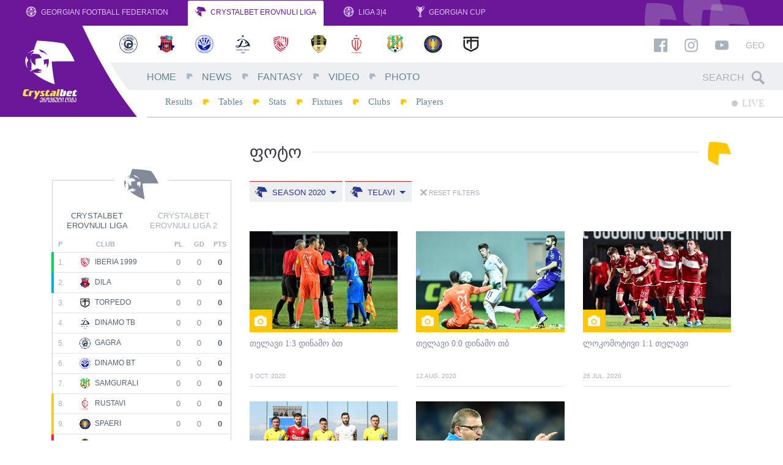

--- FILE ---
content_type: text/html; charset=UTF-8
request_url: https://www.erovnuliliga.ge/en/photo?club=67&season=391
body_size: 8741
content:
<!DOCTYPE html>
<html lang="en" dir="ltr" xmlns:article="http://ogp.me/ns/article#" xmlns:book="http://ogp.me/ns/book#" xmlns:product="http://ogp.me/ns/product#" xmlns:profile="http://ogp.me/ns/profile#" xmlns:video="http://ogp.me/ns/video#" prefix="content: http://purl.org/rss/1.0/modules/content/  dc: http://purl.org/dc/terms/  foaf: http://xmlns.com/foaf/0.1/  og: http://ogp.me/ns#  rdfs: http://www.w3.org/2000/01/rdf-schema#  schema: http://schema.org/  sioc: http://rdfs.org/sioc/ns#  sioct: http://rdfs.org/sioc/types#  skos: http://www.w3.org/2004/02/skos/core#  xsd: http://www.w3.org/2001/XMLSchema# " class="no-js lang-en">
<head>

      <link href="https://fonts.googleapis.com/css?family=Poppins:400,400i,500,500i,700,700i" rel="stylesheet">
  
  <link rel="shortcut icon" href="/favicon.ico?v=hf78sFHs">

  <meta name="viewport" content="width=1024">

  <meta charset="utf-8" />
<meta name="title" content="ფოტო - Erovnuli Liga" />
<meta name="twitter:card" content="summary_large_image" />
<meta property="og:site_name" content="Erovnuli Liga" />
<link rel="canonical" href="https://www.erovnuliliga.ge/en/photo" />
<meta name="twitter:title" content="ფოტო" />
<meta property="fb:app_id" content="265985530479907" />
<meta property="og:url" content="https://www.erovnuliliga.ge/en/photo" />
<meta property="og:title" content="ფოტო" />
<link rel="image_src" href="https://www.erovnuliliga.ge/logo-cb.jpg" />
<meta name="twitter:url" content="https://www.erovnuliliga.ge/en/photo" />
<meta name="twitter:image" content="https://www.erovnuliliga.ge/logo.jpg" />
<meta property="og:image" content="https://www.erovnuliliga.ge/logo-cb.jpg" />
<meta property="og:image:url" content="https://www.erovnuliliga.ge/logo-cb.jpg" />
<meta name="MobileOptimized" content="width" />
<meta name="HandheldFriendly" content="true" />
<meta name="viewport" content="width=device-width, initial-scale=1.0, maximum-scale=1.0, user-scalable=no" />
<meta http-equiv="X-UA-Compatible" content="IE=edge" />

  <title>ფოტო - Erovnuli Liga</title>
  <link rel="stylesheet" href="/sites/default/files/css/css_rtPNPxYsF2DGMA8t13l0fXFTJn46cFnA0jSmHjvLaMk.css?t8yzbr" media="all" />
<link rel="stylesheet" href="/sites/default/files/css/css_a1SPd_-ftyenxsY7AIsn1MT_cq9F8nPER6xSaZba-Y0.css?t8yzbr" media="all" />


  <script>
    var omedia = {
        env : 'und',
        lang: 'en',
        locale: 'en_US',
        onUpdate: []
    };
  </script>

  
<!--[if lte IE 8]>
<script src="/sites/default/files/js/js_VtafjXmRvoUgAzqzYTA3Wrjkx9wcWhjP0G4ZnnqRamA.js"></script>
<![endif]-->
<script src="/sites/default/files/js/js_1HYsg0C8XZl12_5qm98wXS_Kkv7Bbfl10mOyLw1FaCo.js"></script>



</head>
<body class="path-photo alias--photo" ontouchstart="">
<div id="fb-root"></div>

  
          <header class="om-head mobile-move-scope">
        <nav class="gff-bar mod-cb d-none d-lg-flex">
            <a class="gb-item" href="http://gff.ge/" target="_blank">
                <svg role="image" class="icon-gff-logo gb-icon gb-icon-gff"><use xlink:href="/themes/custom/omedia/images/icons.svg?t8yzbr#icon-gff-logo"></use></svg>
                Georgian Football Federation
            </a>
            <a class="gb-item active" href="/en/">
                <svg role="image" class="icon-liga-logo gb-icon gb-icon-liga"><use xlink:href="/themes/custom/omedia/images/icons.svg?t8yzbr#icon-liga-logo"></use></svg>
                CrystalBet Erovnuli Liga
            </a>
            <a class="gb-item" href="http://liga.gff.ge/" target="_blank">
                <svg role="image" class="icon-gff-logo gb-icon gb-icon-gff"><use xlink:href="/themes/custom/omedia/images/icons.svg?t8yzbr#icon-gff-logo"></use></svg>
                Liga 3|4
            </a>
            <a class="gb-item" href="http://cup.gff.ge/" target="_blank">
                <svg role="image" class="icon-cup-logo-right gb-icon gb-icon-gff"><use xlink:href="/themes/custom/omedia/images/icons.svg?t8yzbr#icon-cup-logo-right"></use></svg>
                Georgian Cup
            </a>
        </nav>

        <div class="oh-main mod-cb clearfix d-none d-lg-block">
            <div class="oh-logo">
                <a href="/en">
                    <img src="/themes/custom/omedia/images/logo-main-en.svg" alt="Erovnuli Liga">
                </a>
            </div>
            <div class="oh-content">
                <aside class="row no-gutters oh-logos-bar">
                    <div class="col">
                          <nav class="e-season-season-clubs" data-mobile-move=".oh-mobile-logos-wrap" data-mobile-class="oh-mobile-logos">
          <a class="e-club-club-logo" href="https://www.erovnuliliga.ge/en/club/gagra">
    <img src="/sites/default/files/styles/club_sm/public/2026-01/Gagra.png?itok=oqpPnvdS" alt="Gagra">
</a>
      <a class="e-club-club-logo" href="https://www.erovnuliliga.ge/en/club/dila">
    <img src="/sites/default/files/styles/club_sm/public/2018-02/dila-en.png?itok=HKLQoM5K" alt="Dila">
</a>
      <a class="e-club-club-logo" href="https://www.erovnuliliga.ge/en/club/dinamo-bt">
    <img src="/sites/default/files/styles/club_sm/public/2020-02/673016CF-D7CE-4AF6-AB19-EE25ADB5AB7F.png?itok=yDTIVtxj" alt="Dinamo BT">
</a>
      <a class="e-club-club-logo" href="https://www.erovnuliliga.ge/en/club/dinamo-tb">
    <img src="/sites/default/files/styles/club_sm/public/2018-02/dinamo-tbilisi-en.png?itok=Vvg5hn39" alt="Dinamo TB">
</a>
      <a class="e-club-club-logo" href="https://www.erovnuliliga.ge/en/club/iberia-1999">
    <img src="/sites/default/files/styles/club_sm/public/2021-02/red.png?itok=jZlL_IXU" alt="Iberia 1999">
</a>
      <a class="e-club-club-logo" href="https://www.erovnuliliga.ge/en/club/meshakhte">
    <img src="/sites/default/files/styles/club_sm/public/2018-02/meshaxte.png?itok=OjjDy8NA" alt="Meshakhte">
</a>
      <a class="e-club-club-logo" href="https://www.erovnuliliga.ge/en/club/rustavi">
    <img src="/sites/default/files/styles/club_sm/public/2019-02/Rustavi.png?itok=_QUmqemF" alt="Rustavi">
</a>
      <a class="e-club-club-logo" href="https://www.erovnuliliga.ge/en/club/samgurali">
    <img src="/sites/default/files/styles/club_sm/public/2020-01/samgurali.png?itok=vn9h8Qwj" alt="Samgurali">
</a>
      <a class="e-club-club-logo" href="https://www.erovnuliliga.ge/en/club/spaeri">
    <img src="/sites/default/files/styles/club_sm/public/2022-01/spaeri_0.png?itok=pkmtNhyO" alt="Spaeri">
</a>
      <a class="e-club-club-logo" href="https://www.erovnuliliga.ge/en/club/torpedo">
    <img src="/sites/default/files/styles/club_sm/public/2018-02/torpedo.png?itok=03KYbPKo" alt="Torpedo">
</a>
  
</nav>



                    </div>
                    <div class="col-auto oh-links oh-right-padder" data-mobile-move=".oh-mobile-links-wrap" data-mobile-class="oh-mobile-links">
                        <a href="https://www.facebook.com/CrystalbetErovnuliLiga" target="_blank"><svg role="image" class="icon-facebook fb-icon"><use xlink:href="/themes/custom/omedia/images/icons.svg?t8yzbr#icon-facebook"></use></svg></a>
                        <a href="https://www.instagram.com/crystalbeterovnuliliga" target="_blank"><svg role="image" class="icon-instagram ig-icon"><use xlink:href="/themes/custom/omedia/images/icons.svg?t8yzbr#icon-instagram"></use></svg></a>
                        <a href="https://www.youtube.com/erovnuliliga" target="_blank"><svg role="image" class="icon-youtube yt-icon"><use xlink:href="/themes/custom/omedia/images/icons.svg?t8yzbr#icon-youtube"></use></svg></a>

                                                    <a class="oh-lang" href="/ge/photo">Geo</a>
                                            </div>
                </aside>
                <div class="row no-gutters oh-main-bar">
                    <nav class="col">
                          
                <ul class="main-menu menu-level-0 list-unstyled" data-mobile-move=".oh-mobile-menus" data-mobile-class="oh-mobile-nav list-unstyled">
                                <li class="menu-item item-level-0 menu-path-">
                                    <a href="/en" class="link-level-0" data-drupal-link-system-path="&lt;front&gt;">Home</a>
                                            </li>
                                <li class="menu-item item-level-0 menu-path-news">
                                    <a href="/en/news" class="link-level-0" data-drupal-link-system-path="news">News</a>
                                            </li>
                                <li class="menu-item item-level-0 menu-path-http-fantasyeligage">
                                    <a href="http://fantasy.eliga.ge/" class="link-level-0">Fantasy</a>
                                            </li>
                                <li class="menu-item item-level-0 menu-path-video">
                                    <a href="/en/video" class="link-level-0" data-drupal-link-system-path="video">Video</a>
                                            </li>
                                <li class="menu-item item-level-0 menu-item--active-trail menu-path-photo">
                                    <a href="/en/photo" class="link-level-0" data-drupal-link-system-path="photo">Photo</a>
                                            </li>
                </ul>
    




                    </nav>
                    <div class="col-auto">
                        <form class="head-search oh-right-padder" method="get" action="https://www.erovnuliliga.ge/en/search" data-mobile-move=".oh-mobile-search-wrap" data-mobile-class="oh-mobile-search">
                            <input type="text" placeholder="Search" class="hs-input" name="query">
                            <span class="hs-icon"><svg role="image" class="icon-search hs-icon-icon"><use xlink:href="/themes/custom/omedia/images/icons.svg?t8yzbr#icon-search"></use></svg></span>
                        </form>
                    </div>
                </div>
                <div class="row no-gutters oh-secondary-bar">
                    <nav class="col">
                          
                <ul class="secondary-menu menu-level-0 list-unstyled" data-mobile-move=".oh-mobile-menus" data-mobile-class="oh-mobile-nav list-unstyled">
                                            <li class="menu-item item-level-0 menu-path-results">
                                            <a href="/en/results" class="link-level-0" data-drupal-link-system-path="results">Results</a>
                                                        </li>
                                            <li class="menu-item item-level-0 menu-path-tables">
                                            <a href="/en/tables" class="link-level-0" data-drupal-link-system-path="tables">Tables</a>
                                                        </li>
                                            <li class="menu-item item-level-0 menu-path-stats">
                                            <a href="/en/stats" class="link-level-0" data-drupal-link-system-path="stats">Stats</a>
                                                        </li>
                                            <li class="menu-item item-level-0 menu-path-calendar">
                                            <a href="/en/calendar" class="link-level-0" data-drupal-link-system-path="calendar">Fixtures</a>
                                                        </li>
                                            <li class="menu-item item-level-0 menu-path-clubs">
                                            <a href="/en/clubs" class="link-level-0" data-drupal-link-system-path="clubs">Clubs</a>
                                                        </li>
                                            <li class="menu-item item-level-0 menu-path-players">
                                            <a href="/en/players" class="link-level-0" data-drupal-link-system-path="players">Players</a>
                                                        </li>
                    </ul>
    




                    </nav>
                    <div class="col-auto">
                                                <div class="oh-live clearfix oh-right-padder" data-mobile-move=".oh-mobile-live">
                            <a class="main-live" href="https://www.erovnuliliga.ge/en">
                                <span class="ml-circle"></span> LIVE
                            </a>
                                                        <span class="sound-toggle" data-toggle="tooltip" title="Toggle sound notifications">
                                <svg role="image" class="icon-volume-up sound-on"><use xlink:href="/themes/custom/omedia/images/icons.svg?t8yzbr#icon-volume-up"></use></svg>
                                <svg role="image" class="icon-volume-off sound-off"><use xlink:href="/themes/custom/omedia/images/icons.svg?t8yzbr#icon-volume-off"></use></svg>
                            </span>
                        </div>
                    </div>
                </div>
            </div>
        </div>

        <aside class="oh-mobile mod-cb d-block d-lg-none">
            <div class="oh-mobile-bar d-flex">
                <a class="oh-mobile-logo" href="/en">
                                        <img src="/themes/custom/omedia/images/logo-mobile-cb-en.svg" alt="Erovnuli Liga">
                </a>
                <div class="oh-mobile-spacer"></div>
                <div class="oh-mobile-live"></div>
                <a class="oh-mobile-burger" href="#">
                    <svg role="image" class="icon-hamburger hamburger-icon"><use xlink:href="/themes/custom/omedia/images/icons.svg?t8yzbr#icon-hamburger"></use></svg>
                    <svg role="image" class="icon-close close-icon"><use xlink:href="/themes/custom/omedia/images/icons.svg?t8yzbr#icon-close"></use></svg>
                </a>
            </div>
            <div class="oh-mobile-main">
                <div class="row">
                    <div class="col-6">
                        <div class="oh-mobile-menus"></div>
                    </div>
                    <div class="col-6">
                        <div class="oh-mobile-logos-wrap"></div>
                    </div>
                </div>
                <div class="oh-mobile-misc">
                    <div class="row">
                        <div class="col-6">
                            <div class="oh-mobile-search-wrap"></div>
                        </div>
                        <div class="col-6">
                            <div class="oh-mobile-links-wrap"></div>
                        </div>
                    </div>
                </div>
            </div>
        </aside>
    </header>

      





    <div class="container om-content-padding">
        <div class="row">
                            <div class="col-om-sidebar">
                          <div class="facebook-page-block mb-5">
        <div class="fb-page" data-href="https://www.facebook.com/erovnuliliga/" data-small-header="false" data-adapt-container-width="true" data-hide-cover="false" data-show-facepile="true"></div>
    </div>

<section class="gff-box-basic mb-4 mt-3 b-tournament-table-small">

    <h2 class="gff-box--title liga-logo-title">
        <span><svg role="image" class="icon-liga-logo "><use xlink:href="/themes/custom/omedia/images/icons.svg?t8yzbr#icon-liga-logo"></use></svg></span>
    </h2>

    <footer class="tts-switcher d-flex justify-content-around px-1 my-3 text-center">
        <a href="#league-1" data-om="tab" class="active">CRYSTALBET Erovnuli Liga</a>
        <a href="#league-2" data-om="tab">CRYSTALBET Erovnuli Liga 2</a>
    </footer>

    <div class="om-tabs">
                    <div class="om-tab active" id="league-1">

                <table class="tts-table" data-color-labels="[{&quot;color&quot;:&quot;blue&quot;,&quot;applies&quot;:&quot;2&quot;,&quot;label&quot;:&quot;კონფერენციის ლიგის საკვალიფიკაციო&quot;},{&quot;color&quot;:&quot;green&quot;,&quot;applies&quot;:&quot;1&quot;,&quot;label&quot;:&quot;ჩემპიონთა ლიგის საკვალიფიკაციო&quot;},{&quot;color&quot;:&quot;yellow&quot;,&quot;applies&quot;:&quot;-3&quot;,&quot;label&quot;:&quot;პლეი-აუტი&quot;},{&quot;color&quot;:&quot;red&quot;,&quot;applies&quot;:&quot;-1&quot;,&quot;label&quot;:&quot;დაქვეითება ეროვნულ ლიგა 2-ში&quot;}]">
                    <thead>
                    <tr>
                        <th class="tts-cell-position" data-toggle="tooltip" title="Position">P</th>
                        <th class="tts-cell-position-change" data-toggle="tooltip" title="Position change">&nbsp;</th>
                        <th class="tts-cell-club">Club</th>
                        <th class="tts-cell-plays" data-toggle="tooltip" title="Plays">PL</th>
                        <th class="tts-cell-diffs" data-toggle="tooltip" title="Goal difference">GD</th>
                        <th class="tts-cell-points" data-toggle="tooltip" title="Points">PTS</th>
                    </tr>
                    </thead>
                    <tbody>
                                                                <tr class="js-club-54">
                            <td class="tts-cell-position">1.</td>
                            <td class="tts-cell-position-change">
                                                            </td>
                            <td class="tts-cell-club">
                                <a href="https://www.erovnuliliga.ge/en/club/iberia-1999">
                                    <img src="https://www.erovnuliliga.ge/sites/default/files/styles/club_sm/public/2021-02/red.png?itok=jZlL_IXU" alt="Iberia 1999">
                                    Iberia 1999
                                </a>
                            </td>
                            <td class="tts-cell-plays">0</td>
                            <td class="tts-cell-diffs">0</td>
                            <td class="tts-cell-points">0</td>
                        </tr>
                                            <tr class="js-club-52">
                            <td class="tts-cell-position">2.</td>
                            <td class="tts-cell-position-change">
                                                            </td>
                            <td class="tts-cell-club">
                                <a href="https://www.erovnuliliga.ge/en/club/dila">
                                    <img src="https://www.erovnuliliga.ge/sites/default/files/styles/club_sm/public/2018-02/dila-en.png?itok=HKLQoM5K" alt="Dila">
                                    Dila
                                </a>
                            </td>
                            <td class="tts-cell-plays">0</td>
                            <td class="tts-cell-diffs">0</td>
                            <td class="tts-cell-points">0</td>
                        </tr>
                                            <tr class="js-club-55">
                            <td class="tts-cell-position">3.</td>
                            <td class="tts-cell-position-change">
                                                            </td>
                            <td class="tts-cell-club">
                                <a href="https://www.erovnuliliga.ge/en/club/torpedo">
                                    <img src="https://www.erovnuliliga.ge/sites/default/files/styles/club_sm/public/2018-02/torpedo.png?itok=03KYbPKo" alt="Torpedo">
                                    Torpedo
                                </a>
                            </td>
                            <td class="tts-cell-plays">0</td>
                            <td class="tts-cell-diffs">0</td>
                            <td class="tts-cell-points">0</td>
                        </tr>
                                            <tr class="js-club-43">
                            <td class="tts-cell-position">4.</td>
                            <td class="tts-cell-position-change">
                                                            </td>
                            <td class="tts-cell-club">
                                <a href="https://www.erovnuliliga.ge/en/club/dinamo-tb">
                                    <img src="https://www.erovnuliliga.ge/sites/default/files/styles/club_sm/public/2018-02/dinamo-tbilisi-en.png?itok=Vvg5hn39" alt="Dinamo TB">
                                    Dinamo TB
                                </a>
                            </td>
                            <td class="tts-cell-plays">0</td>
                            <td class="tts-cell-diffs">0</td>
                            <td class="tts-cell-points">0</td>
                        </tr>
                                            <tr class="js-club-65">
                            <td class="tts-cell-position">5.</td>
                            <td class="tts-cell-position-change">
                                                            </td>
                            <td class="tts-cell-club">
                                <a href="https://www.erovnuliliga.ge/en/club/gagra">
                                    <img src="https://www.erovnuliliga.ge/sites/default/files/styles/club_sm/public/2026-01/Gagra.png?itok=oqpPnvdS" alt="Gagra">
                                    Gagra
                                </a>
                            </td>
                            <td class="tts-cell-plays">0</td>
                            <td class="tts-cell-diffs">0</td>
                            <td class="tts-cell-points">0</td>
                        </tr>
                                            <tr class="js-club-56">
                            <td class="tts-cell-position">6.</td>
                            <td class="tts-cell-position-change">
                                                            </td>
                            <td class="tts-cell-club">
                                <a href="https://www.erovnuliliga.ge/en/club/dinamo-bt">
                                    <img src="https://www.erovnuliliga.ge/sites/default/files/styles/club_sm/public/2020-02/673016CF-D7CE-4AF6-AB19-EE25ADB5AB7F.png?itok=yDTIVtxj" alt="Dinamo BT">
                                    Dinamo BT
                                </a>
                            </td>
                            <td class="tts-cell-plays">0</td>
                            <td class="tts-cell-diffs">0</td>
                            <td class="tts-cell-points">0</td>
                        </tr>
                                            <tr class="js-club-47">
                            <td class="tts-cell-position">7.</td>
                            <td class="tts-cell-position-change">
                                                            </td>
                            <td class="tts-cell-club">
                                <a href="https://www.erovnuliliga.ge/en/club/samgurali">
                                    <img src="https://www.erovnuliliga.ge/sites/default/files/styles/club_sm/public/2020-01/samgurali.png?itok=vn9h8Qwj" alt="Samgurali">
                                    Samgurali
                                </a>
                            </td>
                            <td class="tts-cell-plays">0</td>
                            <td class="tts-cell-diffs">0</td>
                            <td class="tts-cell-points">0</td>
                        </tr>
                                            <tr class="js-club-59">
                            <td class="tts-cell-position">8.</td>
                            <td class="tts-cell-position-change">
                                                            </td>
                            <td class="tts-cell-club">
                                <a href="https://www.erovnuliliga.ge/en/club/rustavi">
                                    <img src="https://www.erovnuliliga.ge/sites/default/files/styles/club_sm/public/2019-02/Rustavi.png?itok=_QUmqemF" alt="Rustavi">
                                    Rustavi
                                </a>
                            </td>
                            <td class="tts-cell-plays">0</td>
                            <td class="tts-cell-diffs">0</td>
                            <td class="tts-cell-points">0</td>
                        </tr>
                                            <tr class="js-club-6046">
                            <td class="tts-cell-position">9.</td>
                            <td class="tts-cell-position-change">
                                                            </td>
                            <td class="tts-cell-club">
                                <a href="https://www.erovnuliliga.ge/en/club/spaeri">
                                    <img src="https://www.erovnuliliga.ge/sites/default/files/styles/club_sm/public/2022-01/spaeri_0.png?itok=pkmtNhyO" alt="Spaeri">
                                    Spaeri
                                </a>
                            </td>
                            <td class="tts-cell-plays">0</td>
                            <td class="tts-cell-diffs">0</td>
                            <td class="tts-cell-points">0</td>
                        </tr>
                                            <tr class="js-club-48">
                            <td class="tts-cell-position">10.</td>
                            <td class="tts-cell-position-change">
                                                            </td>
                            <td class="tts-cell-club">
                                <a href="https://www.erovnuliliga.ge/en/club/meshakhte">
                                    <img src="https://www.erovnuliliga.ge/sites/default/files/styles/club_sm/public/2018-02/meshaxte.png?itok=OjjDy8NA" alt="Meshakhte">
                                    Meshakhte
                                </a>
                            </td>
                            <td class="tts-cell-plays">0</td>
                            <td class="tts-cell-diffs">0</td>
                            <td class="tts-cell-points">0</td>
                        </tr>
                                        </tbody>
                </table>

            </div>
                    <div class="om-tab " id="league-2">

                <table class="tts-table" data-color-labels="[{&quot;color&quot;:&quot;blue&quot;,&quot;applies&quot;:&quot;3&quot;,&quot;label&quot;:&quot;ეროვნული ლიგის პლეი-ოფი&quot;},{&quot;color&quot;:&quot;green&quot;,&quot;applies&quot;:&quot;1&quot;,&quot;label&quot;:&quot;ეროვნული ლიგის საგზური&quot;},{&quot;color&quot;:&quot;yellow&quot;,&quot;applies&quot;:&quot;-4&quot;,&quot;label&quot;:&quot;პლეი-აუტი&quot;},{&quot;color&quot;:&quot;red&quot;,&quot;applies&quot;:&quot;-2&quot;,&quot;label&quot;:&quot;დაქვეითება ლიგა 3-ში&quot;}]">
                    <thead>
                    <tr>
                        <th class="tts-cell-position" data-toggle="tooltip" title="Position">P</th>
                        <th class="tts-cell-position-change" data-toggle="tooltip" title="Position change">&nbsp;</th>
                        <th class="tts-cell-club">Club</th>
                        <th class="tts-cell-plays" data-toggle="tooltip" title="Plays">PL</th>
                        <th class="tts-cell-diffs" data-toggle="tooltip" title="Goal difference">GD</th>
                        <th class="tts-cell-points" data-toggle="tooltip" title="Points">PTS</th>
                    </tr>
                    </thead>
                    <tbody>
                                                                <tr class="js-club-67">
                            <td class="tts-cell-position">1.</td>
                            <td class="tts-cell-position-change">
                                                            </td>
                            <td class="tts-cell-club">
                                <a href="https://www.erovnuliliga.ge/en/club/telavi">
                                    <img src="https://www.erovnuliliga.ge/sites/default/files/styles/club_sm/public/2018-02/sk-telavi.png?itok=kd1Fnna9" alt="Telavi">
                                    Telavi
                                </a>
                            </td>
                            <td class="tts-cell-plays">0</td>
                            <td class="tts-cell-diffs">0</td>
                            <td class="tts-cell-points">0</td>
                        </tr>
                                            <tr class="js-club-5517">
                            <td class="tts-cell-position">2.</td>
                            <td class="tts-cell-position-change">
                                                            </td>
                            <td class="tts-cell-club">
                                <a href="https://www.erovnuliliga.ge/en/club/gareji">
                                    <img src="https://www.erovnuliliga.ge/sites/default/files/styles/club_sm/public/2020-12/gareji.png?itok=0ERsiD7Z" alt="Gareji">
                                    Gareji
                                </a>
                            </td>
                            <td class="tts-cell-plays">0</td>
                            <td class="tts-cell-diffs">0</td>
                            <td class="tts-cell-points">0</td>
                        </tr>
                                            <tr class="js-club-57">
                            <td class="tts-cell-position">3.</td>
                            <td class="tts-cell-position-change">
                                                            </td>
                            <td class="tts-cell-club">
                                <a href="https://www.erovnuliliga.ge/en/club/kolkheti-1913">
                                    <img src="https://www.erovnuliliga.ge/sites/default/files/styles/club_sm/public/2018-02/kolkheti.png?itok=YfVSf-yz" alt="Kolkheti 1913">
                                    Kolkheti 1913
                                </a>
                            </td>
                            <td class="tts-cell-plays">0</td>
                            <td class="tts-cell-diffs">0</td>
                            <td class="tts-cell-points">0</td>
                        </tr>
                                            <tr class="js-club-61">
                            <td class="tts-cell-position">4.</td>
                            <td class="tts-cell-position-change">
                                                            </td>
                            <td class="tts-cell-club">
                                <a href="https://www.erovnuliliga.ge/en/club/merani">
                                    <img src="https://www.erovnuliliga.ge/sites/default/files/styles/club_sm/public/2018-02/merani.png?itok=Zwe92x3B" alt="Merani">
                                    Merani
                                </a>
                            </td>
                            <td class="tts-cell-plays">0</td>
                            <td class="tts-cell-diffs">0</td>
                            <td class="tts-cell-points">0</td>
                        </tr>
                                            <tr class="js-club-63">
                            <td class="tts-cell-position">5.</td>
                            <td class="tts-cell-position-change">
                                                            </td>
                            <td class="tts-cell-club">
                                <a href="https://www.erovnuliliga.ge/en/club/sioni">
                                    <img src="https://www.erovnuliliga.ge/sites/default/files/styles/club_sm/public/2018-02/sioni.png?itok=79oP6jyp" alt="Sioni">
                                    Sioni
                                </a>
                            </td>
                            <td class="tts-cell-plays">0</td>
                            <td class="tts-cell-diffs">0</td>
                            <td class="tts-cell-points">0</td>
                        </tr>
                                            <tr class="js-club-58">
                            <td class="tts-cell-position">6.</td>
                            <td class="tts-cell-position-change">
                                                            </td>
                            <td class="tts-cell-club">
                                <a href="https://www.erovnuliliga.ge/en/club/samtredia">
                                    <img src="https://www.erovnuliliga.ge/sites/default/files/styles/club_sm/public/2023-02/Samtredia.png?itok=b1t5IECL" alt="Samtredia">
                                    Samtredia
                                </a>
                            </td>
                            <td class="tts-cell-plays">0</td>
                            <td class="tts-cell-diffs">0</td>
                            <td class="tts-cell-points">0</td>
                        </tr>
                                            <tr class="js-club-7495">
                            <td class="tts-cell-position">7.</td>
                            <td class="tts-cell-position-change">
                                                            </td>
                            <td class="tts-cell-club">
                                <a href="https://www.erovnuliliga.ge/en/club/shturmi">
                                    <img src="https://www.erovnuliliga.ge/sites/default/files/styles/club_sm/public/2024-01/shturmi_1.png?itok=oDVoWYeJ" alt="Shturmi">
                                    Shturmi
                                </a>
                            </td>
                            <td class="tts-cell-plays">0</td>
                            <td class="tts-cell-diffs">0</td>
                            <td class="tts-cell-points">0</td>
                        </tr>
                                            <tr class="js-club-5494">
                            <td class="tts-cell-position">8.</td>
                            <td class="tts-cell-position-change">
                                                            </td>
                            <td class="tts-cell-club">
                                <a href="https://www.erovnuliliga.ge/en/club/gori">
                                    <img src="https://www.erovnuliliga.ge/sites/default/files/styles/club_sm/public/2026-01/%E1%83%A4%E1%83%99%E1%83%92%E1%83%9D%E1%83%A0%E1%83%98.png?itok=OXN7OYju" alt="Gori">
                                    Gori
                                </a>
                            </td>
                            <td class="tts-cell-plays">0</td>
                            <td class="tts-cell-diffs">0</td>
                            <td class="tts-cell-points">0</td>
                        </tr>
                                            <tr class="js-club-9048">
                            <td class="tts-cell-position">9.</td>
                            <td class="tts-cell-position-change">
                                                            </td>
                            <td class="tts-cell-club">
                                <a href="https://www.erovnuliliga.ge/en/node/9048">
                                    <img src="https://www.erovnuliliga.ge/sites/default/files/styles/club_sm/public/2026-01/FC%20ODISHI%20print%20logo.png?itok=00LynE2l" alt="ოდიში 1919">
                                    ოდიში 1919
                                </a>
                            </td>
                            <td class="tts-cell-plays">0</td>
                            <td class="tts-cell-diffs">0</td>
                            <td class="tts-cell-points">0</td>
                        </tr>
                                            <tr class="js-club-4774">
                            <td class="tts-cell-position">10.</td>
                            <td class="tts-cell-position-change">
                                                            </td>
                            <td class="tts-cell-club">
                                <a href="https://www.erovnuliliga.ge/en/club/aragvi">
                                    <img src="https://www.erovnuliliga.ge/sites/default/files/styles/club_sm/public/2019-11/aragvi_axali.png?itok=d05INvhW" alt="Aragvi">
                                    Aragvi
                                </a>
                            </td>
                            <td class="tts-cell-plays">0</td>
                            <td class="tts-cell-diffs">0</td>
                            <td class="tts-cell-points">0</td>
                        </tr>
                                        </tbody>
                </table>

            </div>
            </div>

    <footer class="gff-box--footer p-3">
        <a href="/en/tables">
            Full Tables
            <svg role="image" class="icon-liga-arrow-right "><use xlink:href="/themes/custom/omedia/images/icons.svg?t8yzbr#icon-liga-arrow-right"></use></svg>
        </a>
    </footer>

</section>
<div><section  class="gff-box-basic mb-4 mt-5 e-game-teaser--small e-game-teaser--no-border games-list-calendar-small js-view-dom-id-1c6aaf6664453461f72ecbe4779e34445906200d3e44eb5a76f0a8353bf75a2d">

    <h2 class="gff-box--title">
        <span>Calendar</span>
    </h2>

    
    
    

      <h3>Saturday, 28 February
</h3>
        <div class="e-game-teaser status-upcoming e-game-liveable"
     data-id="9316"
     data-status="upcoming">
    <a class="row no-gutters align-items-center gt-main" href="/en/game/9316-ibr-msh">

        <span class="col-10 col-lg-6 gt-clubs">
            <span class="game-row-small">
                <span class="grs-1">
                    <span class="grs-name normal d-none d-md-inline">Iberia 1999</span>
                    <span class="grs-name short d-inline d-md-none">IBR</span>
                    <img class="grs-logo" src="https://www.erovnuliliga.ge/sites/default/files/styles/club_sm/public/2021-02/red.png?itok=jZlL_IXU" alt="">
                </span>
                <span class="grs-middle">
                                            <span class="grs-time">      <time datetime="2026-02-28T19:00:00Z">19:00</time>

  </span>
                                    </span>
                <span class="grs-2">
                    <img class="grs-logo" src="https://www.erovnuliliga.ge/sites/default/files/styles/club_sm/public/2018-02/meshaxte.png?itok=OjjDy8NA" alt="">
                    <span class="grs-name normal d-none d-md-inline">Meshakhte</span>
                    <span class="grs-name short d-inline d-md-none">MSH</span>
                </span>
            </span>
        </span>

        <span class="col d-none d-lg-block gt-info">
                            <span class="row">
                    <span class="col-6">
                        
                    </span>
                    <span class="col-6">
                        
                    </span>
                </span>
                    </span>

        <span class="col-auto gt-arrow">
            <svg role="image" class="icon-liga-arrow-right "><use xlink:href="/themes/custom/omedia/images/icons.svg?t8yzbr#icon-liga-arrow-right"></use></svg>
        </span>
    </a>
</div>
          <div class="e-game-teaser status-upcoming e-game-liveable"
     data-id="9318"
     data-status="upcoming">
    <a class="row no-gutters align-items-center gt-main" href="/en/game/9318-tor-spr">

        <span class="col-10 col-lg-6 gt-clubs">
            <span class="game-row-small">
                <span class="grs-1">
                    <span class="grs-name normal d-none d-md-inline">Torpedo</span>
                    <span class="grs-name short d-inline d-md-none">TOR</span>
                    <img class="grs-logo" src="https://www.erovnuliliga.ge/sites/default/files/styles/club_sm/public/2018-02/torpedo.png?itok=03KYbPKo" alt="">
                </span>
                <span class="grs-middle">
                                            <span class="grs-time">      <time datetime="2026-02-28T21:00:00Z">21:00</time>

  </span>
                                    </span>
                <span class="grs-2">
                    <img class="grs-logo" src="https://www.erovnuliliga.ge/sites/default/files/styles/club_sm/public/2022-01/spaeri_0.png?itok=pkmtNhyO" alt="">
                    <span class="grs-name normal d-none d-md-inline">Spaeri</span>
                    <span class="grs-name short d-inline d-md-none">SPR</span>
                </span>
            </span>
        </span>

        <span class="col d-none d-lg-block gt-info">
                            <span class="row">
                    <span class="col-6">
                        
                    </span>
                    <span class="col-6">
                        
                    </span>
                </span>
                    </span>

        <span class="col-auto gt-arrow">
            <svg role="image" class="icon-liga-arrow-right "><use xlink:href="/themes/custom/omedia/images/icons.svg?t8yzbr#icon-liga-arrow-right"></use></svg>
        </span>
    </a>
</div>
    <h3>Sunday, 1 March
</h3>
        <div class="e-game-teaser status-upcoming e-game-liveable"
     data-id="9319"
     data-status="upcoming">
    <a class="row no-gutters align-items-center gt-main" href="/en/game/9319-dtb-dbt">

        <span class="col-10 col-lg-6 gt-clubs">
            <span class="game-row-small">
                <span class="grs-1">
                    <span class="grs-name normal d-none d-md-inline">Dinamo TB</span>
                    <span class="grs-name short d-inline d-md-none">DTB</span>
                    <img class="grs-logo" src="https://www.erovnuliliga.ge/sites/default/files/styles/club_sm/public/2018-02/dinamo-tbilisi-en.png?itok=Vvg5hn39" alt="">
                </span>
                <span class="grs-middle">
                                            <span class="grs-time">      <time datetime="2026-03-01T19:00:00Z">19:00</time>

  </span>
                                    </span>
                <span class="grs-2">
                    <img class="grs-logo" src="https://www.erovnuliliga.ge/sites/default/files/styles/club_sm/public/2020-02/673016CF-D7CE-4AF6-AB19-EE25ADB5AB7F.png?itok=yDTIVtxj" alt="">
                    <span class="grs-name normal d-none d-md-inline">Dinamo BT</span>
                    <span class="grs-name short d-inline d-md-none">DBT</span>
                </span>
            </span>
        </span>

        <span class="col d-none d-lg-block gt-info">
                            <span class="row">
                    <span class="col-6">
                        
                    </span>
                    <span class="col-6">
                        
                    </span>
                </span>
                    </span>

        <span class="col-auto gt-arrow">
            <svg role="image" class="icon-liga-arrow-right "><use xlink:href="/themes/custom/omedia/images/icons.svg?t8yzbr#icon-liga-arrow-right"></use></svg>
        </span>
    </a>
</div>
          <div class="e-game-teaser status-upcoming e-game-liveable"
     data-id="9317"
     data-status="upcoming">
    <a class="row no-gutters align-items-center gt-main" href="/en/game/9317-dil-rus">

        <span class="col-10 col-lg-6 gt-clubs">
            <span class="game-row-small">
                <span class="grs-1">
                    <span class="grs-name normal d-none d-md-inline">Dila</span>
                    <span class="grs-name short d-inline d-md-none">DIL</span>
                    <img class="grs-logo" src="https://www.erovnuliliga.ge/sites/default/files/styles/club_sm/public/2018-02/dila-en.png?itok=HKLQoM5K" alt="">
                </span>
                <span class="grs-middle">
                                            <span class="grs-time">      <time datetime="2026-03-01T21:00:00Z">21:00</time>

  </span>
                                    </span>
                <span class="grs-2">
                    <img class="grs-logo" src="https://www.erovnuliliga.ge/sites/default/files/styles/club_sm/public/2019-02/Rustavi.png?itok=_QUmqemF" alt="">
                    <span class="grs-name normal d-none d-md-inline">Rustavi</span>
                    <span class="grs-name short d-inline d-md-none">RUS</span>
                </span>
            </span>
        </span>

        <span class="col d-none d-lg-block gt-info">
                            <span class="row">
                    <span class="col-6">
                        
                    </span>
                    <span class="col-6">
                        
                    </span>
                </span>
                    </span>

        <span class="col-auto gt-arrow">
            <svg role="image" class="icon-liga-arrow-right "><use xlink:href="/themes/custom/omedia/images/icons.svg?t8yzbr#icon-liga-arrow-right"></use></svg>
        </span>
    </a>
</div>
    <h3>Monday, 2 March
</h3>
        <div class="e-game-teaser status-upcoming e-game-liveable"
     data-id="9320"
     data-status="upcoming">
    <a class="row no-gutters align-items-center gt-main" href="/en/game/9320-gag-sam">

        <span class="col-10 col-lg-6 gt-clubs">
            <span class="game-row-small">
                <span class="grs-1">
                    <span class="grs-name normal d-none d-md-inline">Gagra</span>
                    <span class="grs-name short d-inline d-md-none">GAG</span>
                    <img class="grs-logo" src="https://www.erovnuliliga.ge/sites/default/files/styles/club_sm/public/2026-01/Gagra.png?itok=oqpPnvdS" alt="">
                </span>
                <span class="grs-middle">
                                            <span class="grs-time">      <time datetime="2026-03-02T20:00:00Z">20:00</time>

  </span>
                                    </span>
                <span class="grs-2">
                    <img class="grs-logo" src="https://www.erovnuliliga.ge/sites/default/files/styles/club_sm/public/2020-01/samgurali.png?itok=vn9h8Qwj" alt="">
                    <span class="grs-name normal d-none d-md-inline">Samgurali</span>
                    <span class="grs-name short d-inline d-md-none">SAM</span>
                </span>
            </span>
        </span>

        <span class="col d-none d-lg-block gt-info">
                            <span class="row">
                    <span class="col-6">
                        
                    </span>
                    <span class="col-6">
                        
                    </span>
                </span>
                    </span>

        <span class="col-auto gt-arrow">
            <svg role="image" class="icon-liga-arrow-right "><use xlink:href="/themes/custom/omedia/images/icons.svg?t8yzbr#icon-liga-arrow-right"></use></svg>
        </span>
    </a>
</div>
    <h3>Friday, 6 March
</h3>
        <div class="e-game-teaser status-upcoming e-game-liveable"
     data-id="9325"
     data-status="upcoming">
    <a class="row no-gutters align-items-center gt-main" href="/en/game/9325-ibr-dil">

        <span class="col-10 col-lg-6 gt-clubs">
            <span class="game-row-small">
                <span class="grs-1">
                    <span class="grs-name normal d-none d-md-inline">Iberia 1999</span>
                    <span class="grs-name short d-inline d-md-none">IBR</span>
                    <img class="grs-logo" src="https://www.erovnuliliga.ge/sites/default/files/styles/club_sm/public/2021-02/red.png?itok=jZlL_IXU" alt="">
                </span>
                <span class="grs-middle">
                                            <span class="grs-time">      <time datetime="2026-03-06T20:00:00Z">20:00</time>

  </span>
                                    </span>
                <span class="grs-2">
                    <img class="grs-logo" src="https://www.erovnuliliga.ge/sites/default/files/styles/club_sm/public/2018-02/dila-en.png?itok=HKLQoM5K" alt="">
                    <span class="grs-name normal d-none d-md-inline">Dila</span>
                    <span class="grs-name short d-inline d-md-none">DIL</span>
                </span>
            </span>
        </span>

        <span class="col d-none d-lg-block gt-info">
                            <span class="row">
                    <span class="col-6">
                        
                    </span>
                    <span class="col-6">
                        
                    </span>
                </span>
                    </span>

        <span class="col-auto gt-arrow">
            <svg role="image" class="icon-liga-arrow-right "><use xlink:href="/themes/custom/omedia/images/icons.svg?t8yzbr#icon-liga-arrow-right"></use></svg>
        </span>
    </a>
</div>
    <h3>Saturday, 7 March
</h3>
        <div class="e-game-teaser status-upcoming e-game-liveable"
     data-id="9323"
     data-status="upcoming">
    <a class="row no-gutters align-items-center gt-main" href="/en/game/9323-spr-dtb">

        <span class="col-10 col-lg-6 gt-clubs">
            <span class="game-row-small">
                <span class="grs-1">
                    <span class="grs-name normal d-none d-md-inline">Spaeri</span>
                    <span class="grs-name short d-inline d-md-none">SPR</span>
                    <img class="grs-logo" src="https://www.erovnuliliga.ge/sites/default/files/styles/club_sm/public/2022-01/spaeri_0.png?itok=pkmtNhyO" alt="">
                </span>
                <span class="grs-middle">
                                            <span class="grs-time">      <time datetime="2026-03-07T18:00:00Z">18:00</time>

  </span>
                                    </span>
                <span class="grs-2">
                    <img class="grs-logo" src="https://www.erovnuliliga.ge/sites/default/files/styles/club_sm/public/2018-02/dinamo-tbilisi-en.png?itok=Vvg5hn39" alt="">
                    <span class="grs-name normal d-none d-md-inline">Dinamo TB</span>
                    <span class="grs-name short d-inline d-md-none">DTB</span>
                </span>
            </span>
        </span>

        <span class="col d-none d-lg-block gt-info">
                            <span class="row">
                    <span class="col-6">
                        
                    </span>
                    <span class="col-6">
                        
                    </span>
                </span>
                    </span>

        <span class="col-auto gt-arrow">
            <svg role="image" class="icon-liga-arrow-right "><use xlink:href="/themes/custom/omedia/images/icons.svg?t8yzbr#icon-liga-arrow-right"></use></svg>
        </span>
    </a>
</div>
          <div class="e-game-teaser status-upcoming e-game-liveable"
     data-id="9322"
     data-status="upcoming">
    <a class="row no-gutters align-items-center gt-main" href="/en/game/9322-dbt-gag">

        <span class="col-10 col-lg-6 gt-clubs">
            <span class="game-row-small">
                <span class="grs-1">
                    <span class="grs-name normal d-none d-md-inline">Dinamo BT</span>
                    <span class="grs-name short d-inline d-md-none">DBT</span>
                    <img class="grs-logo" src="https://www.erovnuliliga.ge/sites/default/files/styles/club_sm/public/2020-02/673016CF-D7CE-4AF6-AB19-EE25ADB5AB7F.png?itok=yDTIVtxj" alt="">
                </span>
                <span class="grs-middle">
                                            <span class="grs-time">      <time datetime="2026-03-07T20:00:00Z">20:00</time>

  </span>
                                    </span>
                <span class="grs-2">
                    <img class="grs-logo" src="https://www.erovnuliliga.ge/sites/default/files/styles/club_sm/public/2026-01/Gagra.png?itok=oqpPnvdS" alt="">
                    <span class="grs-name normal d-none d-md-inline">Gagra</span>
                    <span class="grs-name short d-inline d-md-none">GAG</span>
                </span>
            </span>
        </span>

        <span class="col d-none d-lg-block gt-info">
                            <span class="row">
                    <span class="col-6">
                        
                    </span>
                    <span class="col-6">
                        
                    </span>
                </span>
                    </span>

        <span class="col-auto gt-arrow">
            <svg role="image" class="icon-liga-arrow-right "><use xlink:href="/themes/custom/omedia/images/icons.svg?t8yzbr#icon-liga-arrow-right"></use></svg>
        </span>
    </a>
</div>
          <div class="e-game-teaser status-upcoming e-game-liveable"
     data-id="9324"
     data-status="upcoming">
    <a class="row no-gutters align-items-center gt-main" href="/en/game/9324-rus-tor">

        <span class="col-10 col-lg-6 gt-clubs">
            <span class="game-row-small">
                <span class="grs-1">
                    <span class="grs-name normal d-none d-md-inline">Rustavi</span>
                    <span class="grs-name short d-inline d-md-none">RUS</span>
                    <img class="grs-logo" src="https://www.erovnuliliga.ge/sites/default/files/styles/club_sm/public/2019-02/Rustavi.png?itok=_QUmqemF" alt="">
                </span>
                <span class="grs-middle">
                                            <span class="grs-time">      <time datetime="2026-03-07T21:00:00Z">21:00</time>

  </span>
                                    </span>
                <span class="grs-2">
                    <img class="grs-logo" src="https://www.erovnuliliga.ge/sites/default/files/styles/club_sm/public/2018-02/torpedo.png?itok=03KYbPKo" alt="">
                    <span class="grs-name normal d-none d-md-inline">Torpedo</span>
                    <span class="grs-name short d-inline d-md-none">TOR</span>
                </span>
            </span>
        </span>

        <span class="col d-none d-lg-block gt-info">
                            <span class="row">
                    <span class="col-6">
                        
                    </span>
                    <span class="col-6">
                        
                    </span>
                </span>
                    </span>

        <span class="col-auto gt-arrow">
            <svg role="image" class="icon-liga-arrow-right "><use xlink:href="/themes/custom/omedia/images/icons.svg?t8yzbr#icon-liga-arrow-right"></use></svg>
        </span>
    </a>
</div>
    <h3>Sunday, 8 March
</h3>
        <div class="e-game-teaser status-upcoming e-game-liveable"
     data-id="9321"
     data-status="upcoming">
    <a class="row no-gutters align-items-center gt-main" href="/en/game/9321-msh-sam">

        <span class="col-10 col-lg-6 gt-clubs">
            <span class="game-row-small">
                <span class="grs-1">
                    <span class="grs-name normal d-none d-md-inline">Meshakhte</span>
                    <span class="grs-name short d-inline d-md-none">MSH</span>
                    <img class="grs-logo" src="https://www.erovnuliliga.ge/sites/default/files/styles/club_sm/public/2018-02/meshaxte.png?itok=OjjDy8NA" alt="">
                </span>
                <span class="grs-middle">
                                            <span class="grs-time">      <time datetime="2026-03-08T15:00:00Z">15:00</time>

  </span>
                                    </span>
                <span class="grs-2">
                    <img class="grs-logo" src="https://www.erovnuliliga.ge/sites/default/files/styles/club_sm/public/2020-01/samgurali.png?itok=vn9h8Qwj" alt="">
                    <span class="grs-name normal d-none d-md-inline">Samgurali</span>
                    <span class="grs-name short d-inline d-md-none">SAM</span>
                </span>
            </span>
        </span>

        <span class="col d-none d-lg-block gt-info">
                            <span class="row">
                    <span class="col-6">
                        
                    </span>
                    <span class="col-6">
                        
                    </span>
                </span>
                    </span>

        <span class="col-auto gt-arrow">
            <svg role="image" class="icon-liga-arrow-right "><use xlink:href="/themes/custom/omedia/images/icons.svg?t8yzbr#icon-liga-arrow-right"></use></svg>
        </span>
    </a>
</div>
  
    
    

    
    

    
    <footer class="gff-box--footer p-3">
        <a href="/en/calendar">
            Full Calendar
            <svg role="image" class="icon-liga-arrow-right "><use xlink:href="/themes/custom/omedia/images/icons.svg?t8yzbr#icon-liga-arrow-right"></use></svg>
        </a>
    </footer>

</section></div>



                </div>
                <div class="col-om-content">
                      

<div class="gff-page-title d-flex justify-content-between mb-4">
    <h1 class="gpt-title">ფოტო</h1>
    <span class="gpt-icon"><svg role="image" class="icon-liga-arrow-original "><use xlink:href="/themes/custom/omedia/images/icons.svg?t8yzbr#icon-liga-arrow-original"></use></svg></span>
</div>


<div class="b-eliga-filters mb-sm-4 pb-4">
    
            <div class="bef-dropdown-wrap dropdown show">
            <a class="bef-dropdown dropdown-toggle" href="#" data-toggle="dropdown">
                <svg role="image" class="icon-liga-logo "><use xlink:href="/themes/custom/omedia/images/icons.svg?t8yzbr#icon-liga-logo"></use></svg>
                <span class="dropdown-replace-this">Season 2020</span>
            </a>
            <div class="dropdown-menu" aria-labelledby="dropdownMenuLink">
                                    <a class="dropdown-item  default-item"
                       href="https://www.erovnuliliga.ge/en/photo?club=67">All Seasons</a>
                                    <a class="dropdown-item  "
                       href="https://www.erovnuliliga.ge/en/photo?club=67&amp;season=551">Season 2026</a>
                                    <a class="dropdown-item  "
                       href="https://www.erovnuliliga.ge/en/photo?club=67&amp;season=524">Season 2025</a>
                                    <a class="dropdown-item  "
                       href="https://www.erovnuliliga.ge/en/photo?club=67&amp;season=492">Season 2024</a>
                                    <a class="dropdown-item  "
                       href="https://www.erovnuliliga.ge/en/photo?club=67&amp;season=459">Season 2023</a>
                                    <a class="dropdown-item  "
                       href="https://www.erovnuliliga.ge/en/photo?club=67&amp;season=437">Season 2022</a>
                                    <a class="dropdown-item  "
                       href="https://www.erovnuliliga.ge/en/photo?club=67&amp;season=410">Season 2021</a>
                                    <a class="dropdown-item active "
                       href="https://www.erovnuliliga.ge/en/photo?club=67&amp;season=391">Season 2020</a>
                                    <a class="dropdown-item  "
                       href="https://www.erovnuliliga.ge/en/photo?club=67&amp;season=357">Season 2019</a>
                                    <a class="dropdown-item  "
                       href="https://www.erovnuliliga.ge/en/photo?club=67&amp;season=255">Season 2018</a>
                                    <a class="dropdown-item  "
                       href="https://www.erovnuliliga.ge/en/photo?club=67&amp;season=249">Season 2017</a>
                            </div>
        </div>
    
            <div class="bef-dropdown-wrap dropdown show">
            <a class="bef-dropdown dropdown-toggle" href="#" data-toggle="dropdown">
                <svg role="image" class="icon-liga-logo "><use xlink:href="/themes/custom/omedia/images/icons.svg?t8yzbr#icon-liga-logo"></use></svg>
                <span class="dropdown-replace-this">Telavi</span>
            </a>
            <div class="dropdown-menu" aria-labelledby="dropdownMenuLink">
                                    <a class="dropdown-item  default-item"
                       href="https://www.erovnuliliga.ge/en/photo?season=391">All Clubs</a>
                                    <a class="dropdown-item  "
                       href="https://www.erovnuliliga.ge/en/photo?season=391&amp;club=43">Dinamo TB</a>
                                    <a class="dropdown-item  "
                       href="https://www.erovnuliliga.ge/en/photo?season=391&amp;club=44">Locomotive</a>
                                    <a class="dropdown-item  "
                       href="https://www.erovnuliliga.ge/en/photo?season=391&amp;club=45">Shukura</a>
                                    <a class="dropdown-item  "
                       href="https://www.erovnuliliga.ge/en/photo?season=391&amp;club=46">Zugdidi</a>
                                    <a class="dropdown-item  "
                       href="https://www.erovnuliliga.ge/en/photo?season=391&amp;club=47">Samgurali</a>
                                    <a class="dropdown-item  "
                       href="https://www.erovnuliliga.ge/en/photo?season=391&amp;club=48">Meshakhte</a>
                                    <a class="dropdown-item  "
                       href="https://www.erovnuliliga.ge/en/photo?season=391&amp;club=52">Dila</a>
                                    <a class="dropdown-item  "
                       href="https://www.erovnuliliga.ge/en/photo?season=391&amp;club=53">Chikhura</a>
                                    <a class="dropdown-item  "
                       href="https://www.erovnuliliga.ge/en/photo?season=391&amp;club=54">Iberia 1999</a>
                                    <a class="dropdown-item  "
                       href="https://www.erovnuliliga.ge/en/photo?season=391&amp;club=55">Torpedo</a>
                                    <a class="dropdown-item  "
                       href="https://www.erovnuliliga.ge/en/photo?season=391&amp;club=56">Dinamo BT</a>
                                    <a class="dropdown-item  "
                       href="https://www.erovnuliliga.ge/en/photo?season=391&amp;club=57">Kolkheti 1913</a>
                                    <a class="dropdown-item  "
                       href="https://www.erovnuliliga.ge/en/photo?season=391&amp;club=58">Samtredia</a>
                                    <a class="dropdown-item  "
                       href="https://www.erovnuliliga.ge/en/photo?season=391&amp;club=59">Rustavi</a>
                                    <a class="dropdown-item  "
                       href="https://www.erovnuliliga.ge/en/photo?season=391&amp;club=60">Tskhinvali</a>
                                    <a class="dropdown-item  "
                       href="https://www.erovnuliliga.ge/en/photo?season=391&amp;club=61">Merani</a>
                                    <a class="dropdown-item  "
                       href="https://www.erovnuliliga.ge/en/photo?season=391&amp;club=62">Guria</a>
                                    <a class="dropdown-item  "
                       href="https://www.erovnuliliga.ge/en/photo?season=391&amp;club=63">Sioni</a>
                                    <a class="dropdown-item  "
                       href="https://www.erovnuliliga.ge/en/photo?season=391&amp;club=64">WIT Georgia</a>
                                    <a class="dropdown-item  "
                       href="https://www.erovnuliliga.ge/en/photo?season=391&amp;club=65">Gagra</a>
                                    <a class="dropdown-item  "
                       href="https://www.erovnuliliga.ge/en/photo?season=391&amp;club=66">Shevardeni</a>
                                    <a class="dropdown-item active "
                       href="https://www.erovnuliliga.ge/en/photo?season=391&amp;club=67">Telavi</a>
                                    <a class="dropdown-item  "
                       href="https://www.erovnuliliga.ge/en/photo?season=391&amp;club=68">Merani Tbilisi</a>
                                    <a class="dropdown-item  "
                       href="https://www.erovnuliliga.ge/en/photo?season=391&amp;club=3975">Bakhmaro</a>
                                    <a class="dropdown-item  "
                       href="https://www.erovnuliliga.ge/en/photo?season=391&amp;club=4774">Aragvi</a>
                                    <a class="dropdown-item  "
                       href="https://www.erovnuliliga.ge/en/photo?season=391&amp;club=5494">Gori</a>
                                    <a class="dropdown-item  "
                       href="https://www.erovnuliliga.ge/en/photo?season=391&amp;club=5517">Gareji</a>
                                    <a class="dropdown-item  "
                       href="https://www.erovnuliliga.ge/en/photo?season=391&amp;club=6025">Tbilisi City</a>
                                    <a class="dropdown-item  "
                       href="https://www.erovnuliliga.ge/en/photo?season=391&amp;club=6046">Spaeri</a>
                                    <a class="dropdown-item  "
                       href="https://www.erovnuliliga.ge/en/photo?season=391&amp;club=6813">Iberia 1999 II</a>
                                    <a class="dropdown-item  "
                       href="https://www.erovnuliliga.ge/en/photo?season=391&amp;club=6814">Kolkheti Khobi</a>
                                    <a class="dropdown-item  "
                       href="https://www.erovnuliliga.ge/en/photo?season=391&amp;club=6818">Varketili</a>
                                    <a class="dropdown-item  "
                       href="https://www.erovnuliliga.ge/en/photo?season=391&amp;club=6846">Dinamo TB II</a>
                                    <a class="dropdown-item  "
                       href="https://www.erovnuliliga.ge/en/photo?season=391&amp;club=7495">Shturmi</a>
                                    <a class="dropdown-item  "
                       href="https://www.erovnuliliga.ge/en/photo?season=391&amp;club=8292">Gonio</a>
                                    <a class="dropdown-item  "
                       href="https://www.erovnuliliga.ge/en/photo?season=391&amp;club=9048">ოდიში 1919</a>
                            </div>
        </div>
    
            <a class="bef-link bef-reset" href="https://www.erovnuliliga.ge/en/photo">
            <svg role="image" class="icon-close "><use xlink:href="/themes/custom/omedia/images/icons.svg?t8yzbr#icon-close"></use></svg>
            Reset Filters
        </a>
    </div>
<div class="views-element-container"><div class="row js-view-dom-id-e7450b03644a8d9bb812a2c8464e403f07d5b2470a32cf156becc648b018457d">
    
    
    

    
    
    

          <div class="col-12 col-sm-4 d-flex mb-4 views-row">
        <a href="/en/node/5399" class="e-article-teaser e-article-teaser--teaser">
    <span class="eat-inner">
        <span class="article-thumbnail is-media">
                    <img src="https://www.erovnuliliga.ge/sites/default/files/styles/article_md/public/2020-10/120589032_2620433171502800_4753507822698245305_o.jpg?itok=SIRlGuz6" width="490" height="333" alt="" typeof="foaf:Image" />


  
                            <span class="at-media-icon"><svg role="image" class="icon-camera "><use xlink:href="/themes/custom/omedia/images/icons.svg?t8yzbr#icon-camera"></use></svg></span>
                                </span>
        <span class="article-link"><span>თელავი 1:3 დინამო ბთ</span>
</span>

        <time class="om-date" datetime="2020-10-03T22:12:03+0400">3 Oct. 2020</time>
    </span>
</a>

      </div>
        <div class="col-12 col-sm-4 d-flex mb-4 views-row">
        <a href="/en/node/5364" class="e-article-teaser e-article-teaser--teaser">
    <span class="eat-inner">
        <span class="article-thumbnail is-media">
                    <img src="https://www.erovnuliliga.ge/sites/default/files/styles/article_md/public/2020-08/eZy%20Watermark_12-08-2020_11-31-29pm%20%282%29_0.jpeg?itok=5dfB8X69" width="490" height="333" alt="" typeof="foaf:Image" />


  
                            <span class="at-media-icon"><svg role="image" class="icon-camera "><use xlink:href="/themes/custom/omedia/images/icons.svg?t8yzbr#icon-camera"></use></svg></span>
                                </span>
        <span class="article-link"><span>თელავი 0:0 დინამო თბ</span>
</span>

        <time class="om-date" datetime="2020-08-12T12:29:45+0400">12 Aug. 2020</time>
    </span>
</a>

      </div>
        <div class="col-12 col-sm-4 d-flex mb-4 views-row">
        <a href="/en/node/5333" class="e-article-teaser e-article-teaser--teaser">
    <span class="eat-inner">
        <span class="article-thumbnail is-media">
                    <img src="https://www.erovnuliliga.ge/sites/default/files/styles/article_md/public/2020-07/3.jpg?itok=M30WYRDT" width="490" height="333" alt="" typeof="foaf:Image" />


  
                            <span class="at-media-icon"><svg role="image" class="icon-camera "><use xlink:href="/themes/custom/omedia/images/icons.svg?t8yzbr#icon-camera"></use></svg></span>
                                </span>
        <span class="article-link"><span>ლოკომოტივი 1:1 თელავი</span>
</span>

        <time class="om-date" datetime="2020-07-26T00:30:32+0400">26 Jul. 2020</time>
    </span>
</a>

      </div>
        <div class="col-12 col-sm-4 d-flex mb-4 views-row">
        <a href="/en/node/5239" class="e-article-teaser e-article-teaser--teaser">
    <span class="eat-inner">
        <span class="article-thumbnail is-media">
                    <img src="https://www.erovnuliliga.ge/sites/default/files/styles/article_md/public/2020-03/IMGL0722_1.JPG?itok=7Gz6ss4d" width="490" height="333" alt="" typeof="foaf:Image" />


  
                            <span class="at-media-icon"><svg role="image" class="icon-camera "><use xlink:href="/themes/custom/omedia/images/icons.svg?t8yzbr#icon-camera"></use></svg></span>
                                </span>
        <span class="article-link"><span>თელავი 1:1 დილა</span>
</span>

        <time class="om-date" datetime="2020-03-09T12:12:30+0400">9 Mar. 2020</time>
    </span>
</a>

      </div>
        <div class="col-12 col-sm-4 d-flex mb-4 views-row">
        <a href="/en/node/5209" class="e-article-teaser e-article-teaser--teaser">
    <span class="eat-inner">
        <span class="article-thumbnail is-media">
                    <img src="https://www.erovnuliliga.ge/sites/default/files/styles/article_md/public/2020-03/3_0.jpg?itok=zjA3PLIt" width="490" height="333" alt="" typeof="foaf:Image" />


  
                            <span class="at-media-icon"><svg role="image" class="icon-camera "><use xlink:href="/themes/custom/omedia/images/icons.svg?t8yzbr#icon-camera"></use></svg></span>
                                </span>
        <span class="article-link"><span>დინამო თბ 0:0 თელავი</span>
</span>

        <time class="om-date" datetime="2020-03-01T12:10:47+0400">1 Mar. 2020</time>
    </span>
</a>

      </div>
  
    
    

    
    

    
    
</div></div>



                </div>
                    </div>
    </div>



    <div class="om-footer-wrap">
        <div class="container">
            <footer class="om-footer">
                <div class="row of-main-row">
                    <div class="col-3 d-none d-lg-block">
                        <nav class="of-menu">
                              
                <ul class="main-menu menu-level-0 list-unstyled" data-mobile-move=".oh-mobile-menus" data-mobile-class="oh-mobile-nav list-unstyled">
                                <li class="menu-item item-level-0 menu-path-">
                                    <a href="/en" class="link-level-0" data-drupal-link-system-path="&lt;front&gt;">Home</a>
                                            </li>
                                <li class="menu-item item-level-0 menu-path-news">
                                    <a href="/en/news" class="link-level-0" data-drupal-link-system-path="news">News</a>
                                            </li>
                                <li class="menu-item item-level-0 menu-path-http-fantasyeligage">
                                    <a href="http://fantasy.eliga.ge/" class="link-level-0">Fantasy</a>
                                            </li>
                                <li class="menu-item item-level-0 menu-path-video">
                                    <a href="/en/video" class="link-level-0" data-drupal-link-system-path="video">Video</a>
                                            </li>
                                <li class="menu-item item-level-0 menu-item--active-trail menu-path-photo">
                                    <a href="/en/photo" class="link-level-0" data-drupal-link-system-path="photo">Photo</a>
                                            </li>
                </ul>
    




                              
                <ul class="secondary-menu menu-level-0 list-unstyled" data-mobile-move=".oh-mobile-menus" data-mobile-class="oh-mobile-nav list-unstyled">
                                            <li class="menu-item item-level-0 menu-path-results">
                                            <a href="/en/results" class="link-level-0" data-drupal-link-system-path="results">Results</a>
                                                        </li>
                                            <li class="menu-item item-level-0 menu-path-tables">
                                            <a href="/en/tables" class="link-level-0" data-drupal-link-system-path="tables">Tables</a>
                                                        </li>
                                            <li class="menu-item item-level-0 menu-path-stats">
                                            <a href="/en/stats" class="link-level-0" data-drupal-link-system-path="stats">Stats</a>
                                                        </li>
                                            <li class="menu-item item-level-0 menu-path-calendar">
                                            <a href="/en/calendar" class="link-level-0" data-drupal-link-system-path="calendar">Fixtures</a>
                                                        </li>
                                            <li class="menu-item item-level-0 menu-path-clubs">
                                            <a href="/en/clubs" class="link-level-0" data-drupal-link-system-path="clubs">Clubs</a>
                                                        </li>
                                            <li class="menu-item item-level-0 menu-path-players">
                                            <a href="/en/players" class="link-level-0" data-drupal-link-system-path="players">Players</a>
                                                        </li>
                    </ul>
    




                        </nav>
                    </div>
                    <div class="col-12 col-md-6 col-lg-6 align-self-center">
                        <div class="of-logo d-flex align-items-center">
                            <div class="of-logo-logo"><svg role="image" class="icon-liga-logo of-logo-liga"><use xlink:href="/themes/custom/omedia/images/icons.svg?t8yzbr#icon-liga-logo"></use></svg></div>
                            <div class="of-logo-text">
                                &copy; 2026 Erovnuli Liga
                            </div>
                        </div>
                        <a class="of-logo d-flex align-items-center" href="http://gff.ge" target="_blank">
                            <span class="of-logo-logo"><svg role="image" class="icon-gff-logo "><use xlink:href="/themes/custom/omedia/images/icons.svg?t8yzbr#icon-gff-logo"></use></svg></span>
                            <span class="of-logo-text">
                                Georgian Football Federation
                            </span>
                        </a>
                    </div>
                    <div class="col-12 col-md-6 col-lg-3 text-center text-md-right d-flex flex-column justify-content-between">
                        <div class="of-social">
                            <a href="https://www.facebook.com/CrystalbetErovnuliLiga" target="_blank"><svg role="image" class="icon-facebook fb-icon"><use xlink:href="/themes/custom/omedia/images/icons.svg?t8yzbr#icon-facebook"></use></svg></a>
                            <a href="https://www.instagram.com/crystalbeterovnuliliga" target="_blank"><svg role="image" class="icon-instagram ig-icon"><use xlink:href="/themes/custom/omedia/images/icons.svg?t8yzbr#icon-instagram"></use></svg></a>
                            <a href="https://www.youtube.com/erovnuliliga" target="_blank"><svg role="image" class="icon-youtube-square yt-icon"><use xlink:href="/themes/custom/omedia/images/icons.svg?t8yzbr#icon-youtube-square"></use></svg></a>
                        </div>
                        <div class="of-omedia">
                            <a href="http://omedia.ge" title="საიტების დეველოპმენტი">ვებსაიტი შექმნილია ომედიაში</a>
                        </div>
                    </div>
                </div>
            </footer>
        </div>
    </div>

  


  <script type="application/json" data-drupal-selector="drupal-settings-json">{"path":{"baseUrl":"\/","scriptPath":null,"pathPrefix":"en\/","currentPath":"photo","currentPathIsAdmin":false,"isFront":false,"currentLanguage":"en","currentQuery":{"club":"67","season":"391"}},"pluralDelimiter":"\u0003","ajaxPageState":{"libraries":"ajax_loader\/ajax_loader.throbber,core\/html5shiv,core\/jquery.cookie,omedia\/bootstrap,omedia\/breakpoints-js,omedia\/fbsdk,omedia\/global-styling,omedia\/jssocials,omedia\/popperjs,omedia\/slicknav,omedia\/socket_io,omedia\/sticky-kit,omedia\/svg4everybody,system\/base,views\/views.module","theme":"omedia","theme_token":null},"ajaxTrustedUrl":[],"ajaxLoader":{"markup":"\u003Cdiv class=\u0022ajax-throbber sk-wave\u0022\u003E\n              \u003Cdiv class=\u0022sk-rect sk-rect1\u0022\u003E\u003C\/div\u003E\n              \u003Cdiv class=\u0022sk-rect sk-rect2\u0022\u003E\u003C\/div\u003E\n              \u003Cdiv class=\u0022sk-rect sk-rect3\u0022\u003E\u003C\/div\u003E\n              \u003Cdiv class=\u0022sk-rect sk-rect4\u0022\u003E\u003C\/div\u003E\n              \u003Cdiv class=\u0022sk-rect sk-rect5\u0022\u003E\u003C\/div\u003E\n            \u003C\/div\u003E","hideAjaxMessage":false,"alwaysFullscreen":false,"throbberPosition":"body"},"omedia":{"livescore_url":"https:\/\/livescore.eliga.ge","svg_icon_file":"images\/icons.svg","theme_path":"\/themes\/custom\/omedia","css_js_query_string":"t8yzbr","views_excluded_sets":[],"active_langs":["en","ka"]},"user":{"uid":0,"permissionsHash":"3193430499c667bbcd59cb51e401aba32679e2a9c51258258deb8c16c9747584"}}</script>
<script src="/sites/default/files/js/js_MVx_ZPQRBu30LVfnzXXyBP5nQnUq9wBShE899vzsZl0.js"></script>

    <script>
        (function(i,s,o,g,r,a,m){i['GoogleAnalyticsObject']=r;i[r]=i[r]||function(){
                (i[r].q=i[r].q||[]).push(arguments)},i[r].l=1*new Date();a=s.createElement(o),
            m=s.getElementsByTagName(o)[0];a.async=1;a.src=g;m.parentNode.insertBefore(a,m)
        })(window,document,'script','https://www.google-analytics.com/analytics.js','ga');

        ga('create', 'UA-92967902-1', 'auto');
        ga('send', 'pageview');

    </script>
<script defer src="https://static.cloudflareinsights.com/beacon.min.js/vcd15cbe7772f49c399c6a5babf22c1241717689176015" integrity="sha512-ZpsOmlRQV6y907TI0dKBHq9Md29nnaEIPlkf84rnaERnq6zvWvPUqr2ft8M1aS28oN72PdrCzSjY4U6VaAw1EQ==" data-cf-beacon='{"version":"2024.11.0","token":"b76b725a6efb443584eace88e388f277","r":1,"server_timing":{"name":{"cfCacheStatus":true,"cfEdge":true,"cfExtPri":true,"cfL4":true,"cfOrigin":true,"cfSpeedBrain":true},"location_startswith":null}}' crossorigin="anonymous"></script>
</body>
</html>
